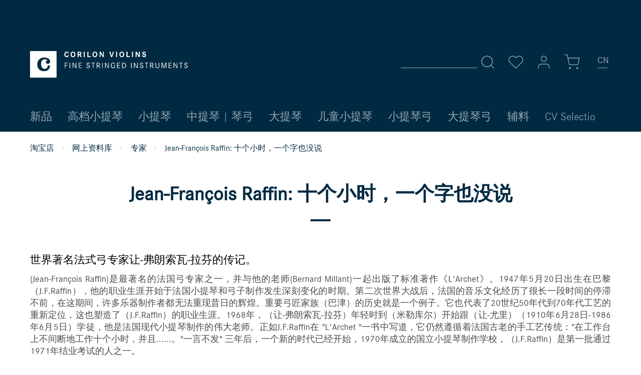

--- FILE ---
content_type: text/html; charset=UTF-8
request_url: https://www.corilon.com/cn/jean-francois-raffin
body_size: 14282
content:
<!DOCTYPE html> <html class="no-js" lang="*" itemscope="itemscope" itemtype="https://schema.org/WebPage"> <head> <meta charset="utf-8"><!-- WbmTagManager -->
<script>
(function(w,d,s,l,i){w[l]=w[l]||[];w[l].push({'gtm.start':new Date().getTime(),event:'gtm.js'});var f=d.getElementsByTagName(s)[0],j=d.createElement(s),dl=l!='dataLayer'?'&l='+l:'';j.async=true;j.src='https://www.googletagmanager.com/gtm.js?id='+i+dl;f.parentNode.insertBefore(j,f);})(window,document,'script','dataLayer','GTM-MBFDBMS');
</script>
<!-- End WbmTagManager --> <meta name="author" content="" /> <meta name="theme-color" content="#002A42"/> <meta name="robots" content="index,follow" /> <meta name="revisit-after" content="15 days" /> <meta name="keywords" content="JF Raffin, Jean-Francois Raffin, Paris Raffin, Expertise, Expertisen" /> <meta name="description" content="世界著名法式弓专家让-弗朗索瓦-拉芬的传记。" /> <meta property="og:type" content="article" /> <meta property="og:site_name" content="慕尼黑 Corilon 琴行" /> <meta property="og:title" content="Jean-François Raffin: 十个小时，一个字也没说" /> <meta property="og:description" content="世界著名法式弓专家让-弗朗索瓦-拉芬的传记。" /> <meta name="twitter:card" content="summary" /> <meta name="twitter:title" content="Jean-François Raffin: 十个小时，一个字也没说" /> <meta name="twitter:description" content="世界著名法式弓专家让-弗朗索瓦-拉芬的传记。" /> <meta itemprop="copyrightHolder" content="慕尼黑 Corilon 琴行" /> <meta itemprop="copyrightYear" content="2014" /> <meta itemprop="isFamilyFriendly" content="True" /> <meta itemprop="image" content="https://www.corilon.com/media/vector/b8/eb/d9/corilon-logotype-weiss.svg" /> <meta name="viewport" content="width=device-width, initial-scale=1.0"> <meta name="mobile-web-app-capable" content="yes"> <meta name="apple-mobile-web-app-title" content="慕尼黑 Corilon 琴行"> <meta name="apple-mobile-web-app-capable" content="yes"> <meta name="apple-mobile-web-app-status-bar-style" content="default"> <link rel="alternate" href="https://www.corilon.com/cn/jean-francois-raffin" hreflang="zh-CN" /> <link rel="alternate" href="https://www.corilon.com/bibliothek/experten/jean-francois-raffin-zehn-stunden-und-kein-wort" hreflang="de-DE" /> <link rel="alternate" href="https://www.corilon.com/ch/bibliothek/experten/jean-francois-raffin-zehn-stunden-und-kein-wort" hreflang="de-CH" /> <link rel="alternate" href="https://www.corilon.com/es/biblioteca/expertos/jean-francois-raffin-paris" hreflang="es-ES" /> <link rel="alternate" href="https://www.corilon.com/fr/bibliotheque/experts/jean-francois-raffin-dix-heures-et-pas-un-mot" hreflang="fr-FR" /> <link rel="alternate" href="https://www.corilon.com/it/biblioteca/esperti/jean-francois-raffin-paris" hreflang="it-IT" /> <link rel="alternate" href="https://www.corilon.com/gb/library/experts/jean-francois-raffin-ten-hours-and-not-a-word" hreflang="en-GB" /> <link rel="alternate" href="https://www.corilon.com/us/library/experts/jean-francois-raffin-ten-hours-and-not-a-word" hreflang="en-US" /> <link rel="alternate" href="https://www.corilon.com/us/library/experts/jean-francois-raffin-ten-hours-and-not-a-word" hreflang="x-default" /> <link rel="apple-touch-icon-precomposed" href="https://www.corilon.com/media/image/d1/cf/5f/corilon-online-violin-shop-180x180.jpg"> <link rel="shortcut icon" href="https://www.corilon.com/media/image/7a/05/19/Profilbild_AV4xfXsUvIDEcP.png"> <meta name="msapplication-navbutton-color" content="#D9400B" /> <meta name="application-name" content="慕尼黑 Corilon 琴行" /> <meta name="msapplication-starturl" content="https://www.corilon.com/cn/" /> <meta name="msapplication-window" content="width=1024;height=768" /> <meta name="msapplication-TileImage" content="https://www.corilon.com/media/image/95/37/7a/corilon-online-violin-shop-150x150.jpg"> <meta name="msapplication-TileColor" content="#D9400B"> <meta name="theme-color" content="#D9400B" /> <link rel="canonical" href="https://www.corilon.com/cn/jean-francois-raffin" /> <link rel="alternate" type="application/rss+xml" title=" RSS" href=""/> <link rel="alternate" type="application/atom+xml" title=" ATOM" href=""/> <title itemprop="name">Jean-François Raffin: 十个小时，一个字也没说 </title> <link href="/web/cache/1745249868_6d5bb29aa910b29b1cbfc2c5083a2948.css" media="all" rel="stylesheet" type="text/css" /> <script>
window.basketData = {
hasData: false,
data:[]
};
</script> <script>
var gaProperty = 'UA-37912498-1';
// Disable tracking if the opt-out cookie exists.
var disableStr = 'ga-disable-' + gaProperty;
if (document.cookie.indexOf(disableStr + '=true') > -1) {
window[disableStr] = true;
}
// Opt-out function
function gaOptout() {
document.cookie = disableStr + '=true; expires=Thu, 31 Dec 2199 23:59:59 UTC; path=/';
window[disableStr] = true;
}
</script> <div data-googleAnalytics="true" data-googleConversionID="" data-googleConversionLabel="" data-googleConversionLanguage="" data-googleTrackingID="UA-37912498-1" data-googleAnonymizeIp="1" data-googleOptOutCookie="1" data-googleTrackingLibrary="ua" data-realAmount="" data-showCookieNote="" data-cookieNoteMode="1" > </div> <script src="/custom/plugins/DIScoGA4S5/Resources/js/main.js" type="module"></script> <script type="text/javascript">
window.dataLayer = window.dataLayer || [];
window.ga4RemarketingEnabled = false;
window.googleAnalyticsEnabled = false;
window.googleAdsEnabled = false;
window.ga4AdvancedAdsEnabled = false;
window.ga4Enabled = false;
window.googleTagEnabled = false;
window.ga4orderNumber = Date.now();
window.ga4cookieConfig = "keine";
window.generateLeadValue = 1;
window.ga4Currency = "CNY";
window.ga4TagId = "GTM-MBFDBMS";
window.googleTagEnabled = true;
window.ga4Enabled = true;
window.ga4controllerName = "blog";
window.ga4controllerAction = "detail";
window.ga4activeNavigationName ="";
window.ga4activeNavigationId ="";
window.ga4affiliation = "慕尼黑 Corilon 琴行";
window.ga4enableUserId = true;
window.ga4upCoupon = false;
window.ga4gpCoupon = false;
window.ga4Newsletter = false;
window.ga4SupportText = false;
window.googleAnalyticsEnabled = true;
window.ga4UserId = "";
window.ga4RemarketingEnabled = true;
window.googleAdsEnabled = true;
window.ga4AdvancedAdsEnabled = false;
window.adsValueNetto = false;
window.transactionIdMethod = 'hashedOrderId';
window.phoneNumberMethod = 'hashedPhoneNumber';
if (!window.googleAdsEnabled && !window.googleAnalyticsEnabled) {
window.ga4Enabled = false;
}
</script> <script type="text/javascript">
window.ga4Product = {};
</script> <script type="text/javascript">
window.ga4Product[''] = {};
window.ga4Product['']['item_brand'] = '';
window.ga4Product['']['item_name'] = '';
window.ga4Product['']['minPurchase'] = '';
window.ga4Product['']['item_id'] = '';
window.ga4Product['']['item_shop_id'] = '';
window.ga4Product['']['realPrice'] = '';
window.ga4Product['']['price'] = '';
window.ga4Product['']['item_startPrice'] = '';
window.ga4Product['']['item_hasGraduatedPrice'] = '';
window.ga4Product['']['pseudoprice'] = '';
window.ga4Product['']['taxRate'] = '';
window.ga4Product['']['item_variant'] = '';
window.ga4Product['']['item_category'] = '';
</script> </head> <body class="is--ctl-blog is--act-detail is--no-sidebar" > <div class="page-wrap"> <noscript class="noscript-main"> <div class="alert is--warning"> <div class="alert--icon"> <i class="icon--element icon--warning"></i> </div> <div class="alert--content"> Um &#x6155;&#x5C3C;&#x9ED1;&#x20;Corilon&#x20;&#x7434;&#x884C; in vollem Umfang nutzen zu k&ouml;nnen, empfehlen wir Ihnen Javascript in Ihrem Browser zu aktiveren. </div> </div> <!-- WbmTagManager (noscript) -->
<iframe src="https://www.googletagmanager.com/ns.html?id=GTM-MBFDBMS"
        height="0" width="0" style="display:none;visibility:hidden"></iframe>
<!-- End WbmTagManager (noscript) --></noscript> <header class="header-main"> <div class="top-bar" > <div class="container block-group"> <nav class="top-bar--navigation block" role="menubar">  <li class="navigation--entry entry--language" role="menuitem"> <a class="btn is--icon-left"> <div class="language-selection-underline"></div> <form method="post" class="language--form"> <div class="field--select"> <div class="select-field"> <div class="language-icon"> CN </div> <div class="language-icon-border"></div> <select name="__shop" class="language--select select2-custom" data-auto-submit="true"> <option value="1" > DE </option> <option value="6" > CH </option> <option value="8" selected="selected"> CN </option> <option value="16" > ES </option> <option value="12" > FR </option> <option value="15" > IT </option> <option value="3" > UK </option> <option value="5" > US </option> </select> </div> <input type="hidden" name="__redirect" value="1"> </div> </form> </a> </li>  </nav> </div> </div> <div class="container header--navigation"> <div class="logo-main block-group" role="banner"> <div class="logo--shop block"> <a class="logo--link" href="https://www.corilon.com/cn/" title="慕尼黑 Corilon 琴行 - 返回主页"> <img srcset="https://www.corilon.com/media/vector/b8/eb/d9/corilon-logotype-weiss.svg" alt="慕尼黑 Corilon 琴行 - 返回主页" /> </a> </div> </div> <nav class="shop--navigation block-group"> <ul class="navigation--list block-group" role="menubar"> <li class="navigation--entry entry--menu-left" role="menuitem"> <a class="entry--link entry--trigger btn is--icon-left" data-navigation-main-toggler="true"> <svg class="icon" title="Icon" role="img"> <use xlink:href="/themes/Frontend/Corilon/frontend/_public/src/img/icons/icon-sprite.svg#menu"/> </svg> </a> </li> <li class="navigation--entry entry--search" role="menuitem" data-search="true" aria-haspopup="true"> <a class="btn entry--link entry--trigger" href="#show-hide--search" title="Suche anzeigen / schließen"> <svg class="icon" title="Icon" role="img"> <use xlink:href="/themes/Frontend/Corilon/frontend/_public/src/img/icons/icon-sprite.svg#search"/> </svg> <span class="search--display">Suchen</span> </a> <form action="/cn/search" method="get" class="main-search--form"> <input type="search" name="sSearch" aria-label="搜索..." class="main-search--field" autocomplete="off" autocapitalize="off" placeholder="搜索..." maxlength="30" /> <button type="submit" class="main-search--button" aria-label="Suchen"> <svg class="icon" title="Icon" role="img"> <use xlink:href="/themes/Frontend/Corilon/frontend/_public/src/img/icons/icon-sprite.svg#search"/> </svg> <span class="main-search--text">Suchen</span> </button> <div class="form--ajax-loader">&nbsp;</div> </form> <div class="main-search--results"></div> </li> 
    <li class="navigation--entry entry--notepad" role="menuitem">
        <a href="https://www.corilon.com/cn/note"
           title="Merkzettel" class="btn">
            <svg class="icon" title="Icon" role="img">
    <use xlink:href="/themes/Frontend/Corilon/frontend/_public/src/img/icons/icon-sprite.svg#heart"/>
</svg>
                    </a>
    </li>




    <li class="navigation--entry entry--account with-slt"
        role="menuitem"
        data-myaccount-toggler="true">
        
        
            <a
                title="我的账号"
                class="btn is--icon-left entry--link account--link">
                <svg class="icon" title="Icon" role="img">
    <use xlink:href="/themes/Frontend/Corilon/frontend/_public/src/img/icons/icon-sprite.svg#user"/>
</svg>
            </a>
        

                    
                <div class="account--dropdown-navigation">
                    
                    
                        
                    

                    
                            <div class="account--menu is--rounded is--personalized">
        
                            
                
                                            <span class="navigation--headline">
                            我的账号
                        </span>
                                    

                
                <div class="account--menu-container">

                    
                        
                        <ul class="sidebar--navigation navigation--list is--level0 show--active-items">
                            
                                
                                
                                    
                                                                                    <li class="navigation--entry">
                                                <span class="navigation--signin">
                                                    <a href="https://www.corilon.com/cn/account#hide-registration"
                                                       class="blocked--link btn is--primary navigation--signin-btn"
                                                       data-collapseTarget="#registration"
                                                       data-action="close">
                                                        登录
                                                    </a>
                                                    <span class="navigation--register">
                                                        或者
                                                        <a href="https://www.corilon.com/cn/account#show-registration"
                                                           class="blocked--link"
                                                           data-collapseTarget="#registration"
                                                           data-action="open">
                                                            注册
                                                        </a>
                                                    </span>
                                                </span>
                                            </li>
                                                                            

                                    
                                        <li class="navigation--entry">
                                            <a href="https://www.corilon.com/cn/account" title="账号总览" class="navigation--link">
                                                账号总览
                                            </a>
                                        </li>
                                    
                                

                                
                                
                                    <li class="navigation--entry">
                                        <a href="https://www.corilon.com/cn/account/profile" title="个人信息" class="navigation--link" rel="nofollow">
                                            个人信息
                                        </a>
                                    </li>
                                

                                
                                
                                                                            
                                            <li class="navigation--entry">
                                                <a href="https://www.corilon.com/cn/address/index/sidebar/" title="您的地址" class="navigation--link" rel="nofollow">
                                                    您的地址
                                                </a>
                                            </li>
                                        
                                                                    

                                
                                
    
                                    <li class="navigation--entry">
                                        <a href="https://www.corilon.com/cn/account/payment" title="付款方式" class="navigation--link" rel="nofollow">
                                            付款方式
                                        </a>
                                    </li>
                                

    

                                
                                
                                    <li class="navigation--entry">
                                        <a href="https://www.corilon.com/cn/account/orders" title="您的订购" class="navigation--link" rel="nofollow">
                                            您的订购
                                        </a>
                                    </li>
                                

                                
                                
                                                                    

                                
                                
                                    <li class="navigation--entry">
                                        <a href="https://www.corilon.com/cn/note" title="您标记的乐器" class="navigation--link" rel="nofollow">
                                            您标记的乐器
                                        </a>
                                    </li>
                                

                                
                                
                                                                    

                                
                                
                                                                    
                            
                        </ul>
                    
                </div>
                    
    </div>
                    
                </div>
            
            </li>




    <li class="navigation--entry entry--cart" role="menuitem">
        <a class="btn is--icon-left cart--link" href="https://www.corilon.com/cn/checkout/cart"
           title="购物筐">
            <span class="cart--display">
                                    购物筐
                            </span>

            <span class="badge cart--quantity is--hidden">0</span>
            <svg class="icon" title="Icon" role="img">
    <use xlink:href="/themes/Frontend/Corilon/frontend/_public/src/img/icons/icon-sprite.svg#shopping-cart"/>
</svg>
        </a>
        <div class="ajax-loader">&nbsp;</div>
    </li>
    
    <li class="navigation--entry entry--language" role="menuitem">
    </li>



 </ul> </nav> <div class="container--ajax-cart is--shown" data-collapse-cart="true"></div> </div> </header> <nav class="navigation-main"> <div class="container" data-menu-scroller="true" data-listSelector=".navigation--list.container" data-viewPortSelector=".navigation--list-wrapper"> <div class="navigation--list-wrapper"> <ul class="navigation--list container" role="menubar" itemscope="itemscope" itemtype="https://schema.org/SiteNavigationElement"> <li class="navigation--entry" role="menuitem"> <a class="navigation--link" href="https://www.corilon.com/cn/xinpin/" title="新品" itemprop="url"> <span itemprop="name">新品</span> </a> </li> <li class="navigation--entry" role="menuitem"> <a class="navigation--link" href="https://www.corilon.com/cn/shangdengxiaotiqin/" title="高档小提琴" itemprop="url"> <span itemprop="name">高档小提琴</span> </a> </li> <li class="navigation--entry" role="menuitem"> <a class="navigation--link" href="https://www.corilon.com/cn/xiaotiqin/" title="小提琴" itemprop="url"> <span itemprop="name">小提琴</span> </a> </li> <li class="navigation--entry" role="menuitem"> <a class="navigation--link" href="https://www.corilon.com/cn/zhongtiqin/" title="中提琴 | 琴弓" itemprop="url"> <span itemprop="name">中提琴 | 琴弓</span> </a> </li> <li class="navigation--entry" role="menuitem"> <a class="navigation--link" href="https://www.corilon.com/cn/datiqin/" title="大提琴" itemprop="url"> <span itemprop="name">大提琴</span> </a> </li> <li class="navigation--entry" role="menuitem"> <a class="navigation--link" href="https://www.corilon.com/cn/ertongxiaotiqin/" title="儿童小提琴" itemprop="url"> <span itemprop="name">儿童小提琴</span> </a> </li> <li class="navigation--entry" role="menuitem"> <a class="navigation--link" href="https://www.corilon.com/cn/xiaotiqingong/" title="小提琴弓" itemprop="url"> <span itemprop="name">小提琴弓</span> </a> </li> <li class="navigation--entry" role="menuitem"> <a class="navigation--link" href="https://www.corilon.com/cn/datiqingong/" title="大提琴弓" itemprop="url"> <span itemprop="name">大提琴弓</span> </a> </li> <li class="navigation--entry" role="menuitem"> <a class="navigation--link" href="https://www.corilon.com/cn/fuliao/" title="辅料" itemprop="url"> <span itemprop="name">辅料</span> </a> </li> <li class="navigation--entry" role="menuitem"> <a class="navigation--link" href="https://www.corilon.com/cn/cvselectio/" title="CV Selectio" itemprop="url"> <span itemprop="name">CV Selectio</span> </a> </li> </ul> </div> </div> </nav> <section class="content-main container block-group"> <nav class="content--breadcrumb block"> <ul class="breadcrumb--list" role="menu" itemscope itemtype="https://schema.org/BreadcrumbList"> <li class="breadcrumb--entry" itemprop="itemListElement" itemscope itemtype="http://schema.org/ListItem"> <a class="breadcrumb--link" href="https://www.corilon.com/cn/" title="淘宝店" itemprop="item"> <link itemprop="url" href="https://www.corilon.com/cn/" /> <span class="breadcrumb--title" itemprop="name">淘宝店</span> </a> <meta itemprop="position" content="0" /> </li> <li class="breadcrumb--separator"> <svg class="icon" title="Icon" role="img"> <use xlink:href="/themes/Frontend/Corilon/frontend/_public/src/img/icons/icon-sprite.svg#chevron-right"/> </svg> </li> <li class="breadcrumb--entry" itemprop="itemListElement" itemscope itemtype="http://schema.org/ListItem"> <a class="breadcrumb--link" href="https://www.corilon.com/cn/ziliaoku/" title="网上资料库" itemprop="item"> <link itemprop="url" href="https://www.corilon.com/cn/ziliaoku/" /> <span class="breadcrumb--title" itemprop="name">网上资料库</span> </a> <meta itemprop="position" content="1" /> </li> <li class="breadcrumb--separator"> <svg class="icon" title="Icon" role="img"> <use xlink:href="/themes/Frontend/Corilon/frontend/_public/src/img/icons/icon-sprite.svg#chevron-right"/> </svg> </li> <li class="breadcrumb--entry" itemprop="itemListElement" itemscope itemtype="http://schema.org/ListItem"> <a class="breadcrumb--link" href="https://www.corilon.com/cn/zhuanjia/" title="专家" itemprop="item"> <link itemprop="url" href="https://www.corilon.com/cn/zhuanjia/" /> <span class="breadcrumb--title" itemprop="name">专家</span> </a> <meta itemprop="position" content="2" /> </li> <li class="breadcrumb--separator"> <svg class="icon" title="Icon" role="img"> <use xlink:href="/themes/Frontend/Corilon/frontend/_public/src/img/icons/icon-sprite.svg#chevron-right"/> </svg> </li> <li class="breadcrumb--entry is--active" itemprop="itemListElement" itemscope itemtype="http://schema.org/ListItem"> <a class="breadcrumb--link" href="https://www.corilon.com/cn/jean-francois-raffin" title="Jean-François Raffin: 十个小时，一个字也没说" itemprop="item"> <link itemprop="url" href="https://www.corilon.com/cn/jean-francois-raffin" /> <span class="breadcrumb--title" itemprop="name">Jean-François Raffin: 十个小时，一个字也没说</span> </a> <meta itemprop="position" content="3" /> </li> </ul> </nav> <div class="content-main--inner"> <div class="content--wrapper"> <div class="blog--detail panel block-group"> <div class="blog--detail-content" itemscope itemtype="https://schema.org/BlogPosting"> <meta itemprop="image" content="https://www.corilon.com/media/vector/b8/eb/d9/corilon-logotype-weiss.svg"> <meta itemprop="dateModified" content="2019-03-22T16:58:00+01:00"> <meta itemprop="description" content="世界著名法式弓专家让-弗朗索瓦-拉芬的传记。"> <meta itemprop="mainEntityOfPage" content="https://www.corilon.com/cn/jean-francois-raffin"> <div itemprop="publisher" itemscope itemtype="http://schema.org/Organization"> <meta itemprop="name" content="慕尼黑 Corilon 琴行"> <div itemprop="logo" itemscope itemtype="http://schema.org/ImageObject"> <meta itemprop="url" content="https://www.corilon.com/media/vector/b8/eb/d9/corilon-logotype-weiss.svg"> </div> </div> <meta itemprop="wordCount" content="136"> <div class="blog--detail-header"> <h1 class="blog--detail-headline" itemprop="name">Jean-François Raffin: 十个小时，一个字也没说</h1> <meta itemprop="headline" content="Jean-François Raffin: 十个小时，一个字也没说"> </div> <div class="blog--detail-box-content block"> <div class="blog--detail-description block" itemprop="articleBody"> <h2>世界著名法式弓专家让-弗朗索瓦-拉芬的传记。</h2> <p>(Jean-François Raffin)是最著名的法国弓专家之一，并与他的老师(Bernard Millant)一起出版了标准著作《L'Archet》。1947年5月20日出生在巴黎（J.F.Raffin），他的职业生涯开始于法国小提琴和弓子制作发生深刻变化的时期。第二次世界大战后，法国的音乐文化经历了很长一段时间的停滞不前，在这期间，许多乐器制作者都无法重现昔日的辉煌。重要弓匠家族（巴津）的历史就是一个例子。它也代表了20世纪50年代到70年代工艺的重新定位，这也塑造了（J.F.Raffin）的职业生涯。1968年，（让-弗朗索瓦-拉芬）年轻时到（米勒库尔）开始跟（让-尤里）（1910年6月28日-1986年6月5日）学徒，他是法国现代小提琴制作的伟大老师。正如J.F.Raffin在 "L'Archet "一书中写道，它仍然遵循着法国古老的手工艺传统："在工作台上不间断地工作十个小时，并且......。"一言不发" 三年后，一个新的时代已经开始，1970年成立的国立小提琴制作学校，（J.F.Raffin）是第一批通过1971年结业考试的人之一。</p> <p><img style="float: left; margin-left: 50px; margin-right: 50px;" src="https://www.corilon.com/media/image/0a/b6/19/jf-raffin_576x576.jpg" alt="Zertifikat von J.-F. Raffin " width="400"></p> <p>(J. F. Raffin)最初为(Mirecourt)小提琴制作学校的创始人Etienne Vatelot(*13.11.1925)做工匠，1972年在巴黎为(Bernard Millant)(*13.5.1929)工作。正是在这里，J. F. Raffin学会了制弓的艺术，这将被证明是他真正的职业。在Millant家工作的17年里，Jean-François Raffin研究了古老的制弓大师，并于1989年在他的老师(Bernard Millant)附近的(Rue de Rome)68号成立了自己的公司。他在法国制弓方面的深厚知识很快就使J.F.Raffin（拉芬）成为了一位受人追捧的专家，因此他自己的作品，以19世纪的经典作品为导向，逐渐淡出了人们的视线。1996年，他被任命为上诉法院的专家证人；对老弓大师的鉴定和修复，以及1996-2000年撰写的两卷本巨著 "L'Archet"，是让-弗朗索瓦-拉芬一生工作的特点，他也作为老师影响了许多年轻一代的重要制弓师。纵观 "麻烦制造者 "目前的工作，可以（J.F.Raffin的）网站www.jfraffin.fr。</p> <p><strong>Jean-François Raffin</strong> · 10 Rue de Constantinople · 78008 Paris · FRANCE<br> Phone: +33 1 55 30 01 47 · <a href="/cdn-cgi/l/email-protection" class="__cf_email__" data-cfemail="1b72757d745b717d697a7d7d7275357d69">[email&#160;protected]</a><br><br></p> <p style="font-size: 0.9em; font-style: italic; color: #777;">Originally published by Corilon violins.</p> </div> <div class="blog--detail-tags block"> </div> </div> </div> <div class="blog--crossselling block"> <div class="blog--crossselling-headline panel--title is--underline"><a href="/cn/xinpin/">器械</a></div> <div class="blog--crossselling panel--body is--wide block"> <div class="product-slider crossselling--content panel--body is--rounded" data-product-slider="true"> <div class="product-slider--container"> <div class="product-slider--item"> <div class="product--box box--slider" data-page-index="" data-ordernumber="corilon175" data-category-id="9"> <div class="box--content"> <a href="https://www.corilon.com/cn/xiaotiqingong/eugene-cuniot-hury-gudong-faguo-xiaotiqingong" class="product--link" title="Eugène Cuniot-Hury，法國小提琴弓 (證書 J.-F, Raffin)"> <div class="product--info"> <div class="product--custom"> <div class="product--properties product--properties-state"> </div> <h2 class="product--title"> Eugène Cuniot-Hury，法國小提琴弓 (證書 J.-F, Raffin) </h2> <div class="product--properties"> <dl class="product--properties-list"> <dt class="product--properties-label"> 库存号: </dt> <dd class="product--properties-value"> B1354 </dd> <dt class="product--properties-label"> 来源: </dt> <dd class="product--properties-value"> Mirecourt </dd> <dt class="product--properties-label"> 年代: </dt> <dd class="product--properties-value"> 约 1900 年 </dd> <dt class="product--properties-label"> 音色: </dt> <dd class="product--properties-value"> 甜美, 明亮, 甜美 </dd> <dt class="product--properties-label"> 重量: </dt> <dd class="product--properties-value"> 57,0 g </dd> </dl> </div> <div class="product--properties"> <dl class="product--properties-list"> <dt class="product--properties-label">来源 (detail)</dt> <dd class="product--properties-value">Mirecourt</dd> <dt class="product--properties-label">年代 (detail)</dt> <dd class="product--properties-value">约 1900 年</dd> <dt class="product--properties-label">音色 (detail)</dt> <dd class="product--properties-value">甜美, 明亮, 甜美</dd> <dt class="product--properties-label">来源</dt> <dd class="product--properties-value">法国</dd> <dt class="product--properties-label">制作年代</dt> <dd class="product--properties-value">1850 – 1900年, 1900 – 1950年</dd> <dt class="product--properties-label">音色</dt> <dd class="product--properties-value">明亮, 柔和, 清晰</dd> <dt class="product--properties-label">制琴师</dt> <dd class="product--properties-value">Cuniot-Hury</dd> <dt class="product--properties-label">重量 (detail)</dt> <dd class="product--properties-value">57,0 g</dd> <dt class="product--properties-label">乐器 </dt> <dd class="product--properties-value">小提琴弓</dd> </dl> </div> <div class="product--price-info"> <div class="price--unit" title="Inhalt"> </div> <div class="product--price"> <span class="price--default is--nowrap"> <span class="entry--label"></span> <span class="entry--content"> &yen;&nbsp;30,515.00 </span> </div> </div> </div> </div> <div class="product--image"> <figure class="image--element" > <span class="image--media"> <img srcset="https://www.corilon.com/media/image/8b/e9/3e/n-fleury-b1354-1_576x576.jpg, https://www.corilon.com/media/image/0e/50/dc/n-fleury-b1354-1_576x576@2x.jpg 2x" alt="Eugène Cuniot-Hury，法國小提琴弓 (證書 J.-F, Raffin)" title="Eugène Cuniot-Hury，法國小提琴弓 (證書 J.-F, Raffin)" /> </span> </figure> </div> </a> </div> </div> </div> <script data-cfasync="false" src="/cdn-cgi/scripts/5c5dd728/cloudflare-static/email-decode.min.js"></script><script type="text/javascript">
window.ga4Product['corilon175'] = {};
window.ga4Product['corilon175']['item_brand'] = 'Eugene Cuniot-Hury';
window.ga4Product['corilon175']['item_name'] = 'Eugène Cuniot-Hury，法國小提琴弓 (證書 J.-F, Raffin)';
window.ga4Product['corilon175']['minPurchase'] = '1';
window.ga4Product['corilon175']['item_id'] = 'corilon175';
window.ga4Product['corilon175']['item_shop_id'] = '25309';
window.ga4Product['corilon175']['realPrice'] = '30515';
window.ga4Product['corilon175']['price'] = '30515';
window.ga4Product['corilon175']['item_startPrice'] = '30515';
window.ga4Product['corilon175']['item_hasGraduatedPrice'] = '';
window.ga4Product['corilon175']['pseudoprice'] = '30515';
window.ga4Product['corilon175']['taxRate'] = '19';
window.ga4Product['corilon175']['item_variant'] = '';
window.ga4Product['corilon175']['item_category'] = '';
</script> <div class="product-slider--item"> <div class="product--box box--slider" data-page-index="" data-ordernumber="corilon890" data-category-id="9"> <div class="box--content"> <a href="https://www.corilon.com/cn/xiaotiqingong/louis-morizot-freres" class="product--link" title="Louis Morizot Frères，法国小提琴弓（证书J. F. Raffin）"> <div class="product--info"> <div class="product--custom"> <div class="product--properties product--properties-state"> 已经售出 </div> <h2 class="product--title"> Louis Morizot Frères，法国小提琴弓（证书J. F. Raffin） </h2> <div class="product--properties"> <dl class="product--properties-list"> <dt class="product--properties-label"> 库存号: </dt> <dd class="product--properties-value"> B1380 </dd> <dt class="product--properties-label"> 来源: </dt> <dd class="product--properties-value"> Mirecourt </dd> <dt class="product--properties-label"> 年代: </dt> <dd class="product--properties-value"> 20世纪中叶 </dd> <dt class="product--properties-label"> 音色: </dt> <dd class="product--properties-value"> 宏大, 明亮, 開放, 清脆 </dd> <dt class="product--properties-label"> 重量: </dt> <dd class="product--properties-value"> 60,1 g </dd> </dl> </div> <div class="product--properties"> <dl class="product--properties-list"> <dt class="product--properties-label">来源 (detail)</dt> <dd class="product--properties-value">Mirecourt</dd> <dt class="product--properties-label">年代 (detail)</dt> <dd class="product--properties-value">20世纪中叶</dd> <dt class="product--properties-label">音色 (detail)</dt> <dd class="product--properties-value">宏大, 明亮, 開放, 清脆</dd> <dt class="product--properties-label">来源</dt> <dd class="product--properties-value">法国</dd> <dt class="product--properties-label">制作年代</dt> <dd class="product--properties-value">1900 – 1950年</dd> <dt class="product--properties-label">音色</dt> <dd class="product--properties-value">明亮, 清晰, 辉煌</dd> <dt class="product--properties-label">重量 (detail)</dt> <dd class="product--properties-value">60,1 g</dd> <dt class="product--properties-label">乐器 </dt> <dd class="product--properties-value">小提琴弓</dd> </dl> </div> <div class="product--price-info"> <div class="price--unit" title="Inhalt"> </div> <div class="product--price"> <span class="price--default is--nowrap"> <span class="entry--label"></span> <span class="entry--content"> 已售 </span> </div> </div> </div> </div> <div class="product--image"> <figure class="image--element" > <span class="image--media"> <img srcset="https://www.corilon.com/media/image/5f/ac/af/morizot-freres-b1380-1_576x576.jpg, https://www.corilon.com/media/image/99/3a/90/morizot-freres-b1380-1_576x576@2x.jpg 2x" alt="Louis Morizot Freres Mirecourt" title="Louis Morizot Freres Mirecourt" /> </span> </figure> </div> </a> </div> </div> </div> <script type="text/javascript">
window.ga4Product['corilon890'] = {};
window.ga4Product['corilon890']['item_brand'] = 'Louis Morizot Frères';
window.ga4Product['corilon890']['item_name'] = 'Louis Morizot Frères，法国小提琴弓（证书J. F. Raffin）';
window.ga4Product['corilon890']['minPurchase'] = '1';
window.ga4Product['corilon890']['item_id'] = 'corilon890';
window.ga4Product['corilon890']['item_shop_id'] = '25909';
window.ga4Product['corilon890']['realPrice'] = '32215';
window.ga4Product['corilon890']['price'] = '32215';
window.ga4Product['corilon890']['item_startPrice'] = '32215';
window.ga4Product['corilon890']['item_hasGraduatedPrice'] = '';
window.ga4Product['corilon890']['pseudoprice'] = '32215';
window.ga4Product['corilon890']['taxRate'] = '19';
window.ga4Product['corilon890']['item_variant'] = '';
window.ga4Product['corilon890']['item_category'] = '';
</script> <div class="product-slider--item"> <div class="product--box box--slider" data-page-index="" data-ordernumber="corilon137" data-category-id="9"> <div class="box--content"> <a href="https://www.corilon.com/cn/xiaotiqingong/faguo-xiaotiqingong/morizot-freres-mirecourt-faguo-xiaotiqingong-1960" class="product--link" title="L. Morizot frères制作的旧法国小提琴弓,约1960年"> <div class="product--info"> <div class="product--custom"> <div class="product--properties product--properties-state"> </div> <h2 class="product--title"> L. Morizot frères制作的旧法国小提琴弓,约1960年 </h2> <div class="product--properties"> <dl class="product--properties-list"> <dt class="product--properties-label"> 库存号: </dt> <dd class="product--properties-value"> A239 </dd> <dt class="product--properties-label"> 来源: </dt> <dd class="product--properties-value"> Mirecourt </dd> <dt class="product--properties-label"> 年代: </dt> <dd class="product--properties-value"> circa 1960 </dd> <dt class="product--properties-label"> 音色: </dt> <dd class="product--properties-value"> 溫暖, 炫麗, 聲量宏大, 法语 </dd> <dt class="product--properties-label"> 重量: </dt> <dd class="product--properties-value"> 58,7 g </dd> </dl> </div> <div class="product--properties"> <dl class="product--properties-list"> <dt class="product--properties-label">来源 (detail)</dt> <dd class="product--properties-value">Mirecourt</dd> <dt class="product--properties-label">年代 (detail)</dt> <dd class="product--properties-value">circa 1960</dd> <dt class="product--properties-label">音色 (detail)</dt> <dd class="product--properties-value">溫暖, 炫麗, 聲量宏大, 法语</dd> <dt class="product--properties-label">来源</dt> <dd class="product--properties-value">法国</dd> <dt class="product--properties-label">制作年代</dt> <dd class="product--properties-value">1900 – 1950年, 1950年以后</dd> <dt class="product--properties-label">音色</dt> <dd class="product--properties-value">清晰, 辉煌</dd> <dt class="product--properties-label">重量 (detail)</dt> <dd class="product--properties-value">58,7 g</dd> <dt class="product--properties-label">乐器 </dt> <dd class="product--properties-value">小提琴弓</dd> </dl> </div> <div class="product--price-info"> <div class="price--unit" title="Inhalt"> </div> <div class="product--price"> <span class="price--default is--nowrap"> <span class="entry--label"></span> <span class="entry--content"> &yen;&nbsp;32,215.00 </span> </div> </div> </div> </div> <div class="product--image"> <figure class="image--element" > <span class="image--media"> <img srcset="https://www.corilon.com/media/image/84/e9/14/morizot-freres-a239-1_576x576.jpg, https://www.corilon.com/media/image/3b/89/1c/morizot-freres-a239-1_576x576@2x.jpg 2x" alt="Morizot freres Mirecourt" title="Morizot freres Mirecourt" /> </span> </figure> </div> </a> </div> </div> </div> <script type="text/javascript">
window.ga4Product['corilon137'] = {};
window.ga4Product['corilon137']['item_brand'] = 'Morizot frères';
window.ga4Product['corilon137']['item_name'] = 'L. Morizot frères制作的旧法国小提琴弓,约1960年';
window.ga4Product['corilon137']['minPurchase'] = '1';
window.ga4Product['corilon137']['item_id'] = 'corilon137';
window.ga4Product['corilon137']['item_shop_id'] = '25293';
window.ga4Product['corilon137']['realPrice'] = '32215';
window.ga4Product['corilon137']['price'] = '32215';
window.ga4Product['corilon137']['item_startPrice'] = '32215';
window.ga4Product['corilon137']['item_hasGraduatedPrice'] = '';
window.ga4Product['corilon137']['pseudoprice'] = '32215';
window.ga4Product['corilon137']['taxRate'] = '19';
window.ga4Product['corilon137']['item_variant'] = '';
window.ga4Product['corilon137']['item_category'] = '';
</script> <div class="product-slider--item"> <div class="product--box box--slider" data-page-index="" data-ordernumber="SW10304" data-category-id="9"> <div class="box--content"> <a href="https://www.corilon.com/cn/xiaotiqingong/francois-lotte-mirecourt" class="product--link" title="弗朗索瓦·洛特（François Lotte）·盖根博根，强劲，约1960年（证书：J.-F. 拉芬）"> <div class="product--info"> <div class="product--custom"> <div class="product--properties product--properties-state"> 已经售出 </div> <h2 class="product--title"> 弗朗索瓦·洛特（François Lotte）·盖根博根，强劲，约1960年（证书：J.-F. 拉芬） </h2> <div class="product--properties"> <dl class="product--properties-list"> <dt class="product--properties-label"> 库存号: </dt> <dd class="product--properties-value"> B1399 </dd> <dt class="product--properties-label"> 来源: </dt> <dd class="product--properties-value"> Mirecourt </dd> <dt class="product--properties-label"> 年代: </dt> <dd class="product--properties-value"> circa 1960 </dd> <dt class="product--properties-label"> 音色: </dt> <dd class="product--properties-value"> 溫暖而開放, 有實質的, 高音處的燦爛 </dd> <dt class="product--properties-label"> 重量: </dt> <dd class="product--properties-value"> 60,8 g </dd> </dl> </div> <div class="product--properties"> <dl class="product--properties-list"> <dt class="product--properties-label">来源 (detail)</dt> <dd class="product--properties-value">Mirecourt</dd> <dt class="product--properties-label">年代 (detail)</dt> <dd class="product--properties-value">circa 1960</dd> <dt class="product--properties-label">音色 (detail)</dt> <dd class="product--properties-value">溫暖而開放, 有實質的, 高音處的燦爛</dd> <dt class="product--properties-label">来源</dt> <dd class="product--properties-value">法国</dd> <dt class="product--properties-label">制作年代</dt> <dd class="product--properties-value">1900 – 1950年, 1950年以后</dd> <dt class="product--properties-label">音色</dt> <dd class="product--properties-value">明亮, 清晰, 辉煌</dd> <dt class="product--properties-label">重量 (detail)</dt> <dd class="product--properties-value">60,8 g</dd> <dt class="product--properties-label">乐器 </dt> <dd class="product--properties-value">小提琴弓</dd> </dl> </div> <div class="product--price-info"> <div class="price--unit" title="Inhalt"> </div> <div class="product--price"> <span class="price--default is--nowrap"> <span class="entry--label"></span> <span class="entry--content"> 已售 </span> </div> </div> </div> </div> <div class="product--image"> <figure class="image--element" > <span class="image--media"> <img srcset="https://www.corilon.com/media/image/46/96/5e/francois-lotte-b1399-1_576x576.jpg, https://www.corilon.com/media/image/4f/fa/3b/francois-lotte-b1399-1_576x576@2x.jpg 2x" alt="Francois Lotte Mirecourt c.1960" title="Francois Lotte Mirecourt c.1960" /> </span> </figure> </div> </a> </div> </div> </div> <script type="text/javascript">
window.ga4Product['SW10304'] = {};
window.ga4Product['SW10304']['item_brand'] = 'François Lotte';
window.ga4Product['SW10304']['item_name'] = '弗朗索瓦·洛特（François Lotte）·盖根博根，强劲，约1960年（证书：J.-F. 拉芬）';
window.ga4Product['SW10304']['minPurchase'] = '1';
window.ga4Product['SW10304']['item_id'] = 'SW10304';
window.ga4Product['SW10304']['item_shop_id'] = '26855';
window.ga4Product['SW10304']['realPrice'] = '29665';
window.ga4Product['SW10304']['price'] = '29665';
window.ga4Product['SW10304']['item_startPrice'] = '29665';
window.ga4Product['SW10304']['item_hasGraduatedPrice'] = '';
window.ga4Product['SW10304']['pseudoprice'] = '29665';
window.ga4Product['SW10304']['taxRate'] = '19';
window.ga4Product['SW10304']['item_variant'] = '';
window.ga4Product['SW10304']['item_category'] = '';
</script> <div class="product-slider--item"> <div class="product--box box--slider" data-page-index="" data-ordernumber="SW10292" data-category-id="9"> <div class="box--content"> <a href="https://www.corilon.com/cn/xiaotiqingong/faguo-xiaotiqingong/rancois-lotte" class="product--link" title="弗朗索瓦-洛特：约 1930 年的法国小提琴弓（J.-F. Raffin 证书）"> <div class="product--info"> <div class="product--custom"> <div class="product--properties product--properties-state"> 已经售出 </div> <h2 class="product--title"> 弗朗索瓦-洛特：约 1930 年的法国小提琴弓（J.-F. Raffin 证书） </h2> <div class="product--properties"> <dl class="product--properties-list"> <dt class="product--properties-label"> 库存号: </dt> <dd class="product--properties-value"> B1341 </dd> <dt class="product--properties-label"> 来源: </dt> <dd class="product--properties-value"> Mirecourt </dd> <dt class="product--properties-label"> 年代: </dt> <dd class="product--properties-value"> circa 1930 </dd> <dt class="product--properties-label"> 音色: </dt> <dd class="product--properties-value"> 溫暖, 炫麗, 法语 </dd> <dt class="product--properties-label"> 重量: </dt> <dd class="product--properties-value"> 60,7 g </dd> </dl> </div> <div class="product--properties"> <dl class="product--properties-list"> <dt class="product--properties-label">来源 (detail)</dt> <dd class="product--properties-value">Mirecourt</dd> <dt class="product--properties-label">年代 (detail)</dt> <dd class="product--properties-value">circa 1930</dd> <dt class="product--properties-label">音色 (detail)</dt> <dd class="product--properties-value">溫暖, 炫麗, 法语</dd> <dt class="product--properties-label">来源</dt> <dd class="product--properties-value">法国</dd> <dt class="product--properties-label">制作年代</dt> <dd class="product--properties-value">1900 – 1950年</dd> <dt class="product--properties-label">音色</dt> <dd class="product--properties-value">明亮, 清晰</dd> <dt class="product--properties-label">制琴师</dt> <dd class="product--properties-value">Francois Lotte</dd> <dt class="product--properties-label">重量 (detail)</dt> <dd class="product--properties-value">60,7 g</dd> <dt class="product--properties-label">乐器 </dt> <dd class="product--properties-value">小提琴弓</dd> </dl> </div> <div class="product--price-info"> <div class="price--unit" title="Inhalt"> </div> <div class="product--price"> <span class="price--default is--nowrap"> <span class="entry--label"></span> <span class="entry--content"> 已售 </span> </div> </div> </div> </div> <div class="product--image"> <figure class="image--element" > <span class="image--media"> <img srcset="https://www.corilon.com/media/image/e4/9d/31/francois-lotte-b1341-1XzO5LFaiVrahF_576x576.jpg, https://www.corilon.com/media/image/8d/b1/53/francois-lotte-b1341-1XzO5LFaiVrahF_576x576@2x.jpg 2x" alt="Francois Lotte Mirecourt c.1930" title="Francois Lotte Mirecourt c.1930" /> </span> </figure> </div> </a> </div> </div> </div> <script type="text/javascript">
window.ga4Product['SW10292'] = {};
window.ga4Product['SW10292']['item_brand'] = 'François Lotte';
window.ga4Product['SW10292']['item_name'] = '弗朗索瓦-洛特：约 1930 年的法国小提琴弓（J.-F. Raffin 证书）';
window.ga4Product['SW10292']['minPurchase'] = '1';
window.ga4Product['SW10292']['item_id'] = 'SW10292';
window.ga4Product['SW10292']['item_shop_id'] = '26843';
window.ga4Product['SW10292']['realPrice'] = '32215';
window.ga4Product['SW10292']['price'] = '32215';
window.ga4Product['SW10292']['item_startPrice'] = '32215';
window.ga4Product['SW10292']['item_hasGraduatedPrice'] = '';
window.ga4Product['SW10292']['pseudoprice'] = '32215';
window.ga4Product['SW10292']['taxRate'] = '19';
window.ga4Product['SW10292']['item_variant'] = '';
window.ga4Product['SW10292']['item_category'] = '';
</script> <div class="product-slider--item"> <div class="product--box box--slider" data-page-index="" data-ordernumber="corilon1532" data-category-id="9"> <div class="box--content"> <a href="https://www.corilon.com/cn/xiaotiqingong/faguoxiaotiqingong-jean-joseph-martin" class="product--link" title="Jean-Joseph Martin 法国小提琴弓， 约1880年左右制作（J.-F. Raffin 认证）"> <div class="product--info"> <div class="product--custom"> <div class="product--properties product--properties-state"> </div> <h2 class="product--title"> Jean-Joseph Martin 法国小提琴弓， 约1880年左右制作（J.-F. Raffin 认证） </h2> <div class="product--properties"> <dl class="product--properties-list"> <dt class="product--properties-label"> 库存号: </dt> <dd class="product--properties-value"> B1304 </dd> <dt class="product--properties-label"> 来源: </dt> <dd class="product--properties-value"> Paris </dd> <dt class="product--properties-label"> 年代: </dt> <dd class="product--properties-value"> circa 1880 </dd> <dt class="product--properties-label"> 音色: </dt> <dd class="product--properties-value"> 炫麗, 高貴, 法语 </dd> <dt class="product--properties-label"> 重量: </dt> <dd class="product--properties-value"> 57,5 g </dd> </dl> </div> <div class="product--properties"> <dl class="product--properties-list"> <dt class="product--properties-label">来源 (detail)</dt> <dd class="product--properties-value">Paris</dd> <dt class="product--properties-label">年代 (detail)</dt> <dd class="product--properties-value">circa 1880</dd> <dt class="product--properties-label">音色 (detail)</dt> <dd class="product--properties-value">炫麗, 高貴, 法语</dd> <dt class="product--properties-label">来源</dt> <dd class="product--properties-value">法国</dd> <dt class="product--properties-label">制作年代</dt> <dd class="product--properties-value">1850 – 1900年</dd> <dt class="product--properties-label">音色</dt> <dd class="product--properties-value">明亮, 柔和, 清晰, 辉煌</dd> <dt class="product--properties-label">重量 (detail)</dt> <dd class="product--properties-value">57,5 g</dd> <dt class="product--properties-label">乐器 </dt> <dd class="product--properties-value">小提琴弓</dd> </dl> </div> <div class="product--price-info"> <div class="price--unit" title="Inhalt"> </div> <div class="product--price"> <span class="price--default is--nowrap"> <span class="entry--label"></span> <span class="entry--content"> &yen;&nbsp;42,415.00 </span> </div> </div> </div> </div> <div class="product--image"> <figure class="image--element" > <span class="image--media"> <img srcset="https://www.corilon.com/media/image/b0/c6/8c/jj-martin-b1304-1_576x576.jpg, https://www.corilon.com/media/image/a5/48/c2/jj-martin-b1304-1_576x576@2x.jpg 2x" alt="Jean-Joseph Martin" title="Jean-Joseph Martin" /> </span> </figure> </div> </a> </div> </div> </div> <script type="text/javascript">
window.ga4Product['corilon1532'] = {};
window.ga4Product['corilon1532']['item_brand'] = 'Jean-Joseph Martin';
window.ga4Product['corilon1532']['item_name'] = 'Jean-Joseph Martin 法国小提琴弓， 约1880年左右制作（J.-F. Raffin 认证）';
window.ga4Product['corilon1532']['minPurchase'] = '1';
window.ga4Product['corilon1532']['item_id'] = 'corilon1532';
window.ga4Product['corilon1532']['item_shop_id'] = '26510';
window.ga4Product['corilon1532']['realPrice'] = '42415';
window.ga4Product['corilon1532']['price'] = '42415';
window.ga4Product['corilon1532']['item_startPrice'] = '42415';
window.ga4Product['corilon1532']['item_hasGraduatedPrice'] = '';
window.ga4Product['corilon1532']['pseudoprice'] = '42415';
window.ga4Product['corilon1532']['taxRate'] = '19';
window.ga4Product['corilon1532']['item_variant'] = '';
window.ga4Product['corilon1532']['item_category'] = '';
</script> <div class="product-slider--item"> <div class="product--box box--slider" data-page-index="" data-ordernumber="SW10221" data-category-id="9"> <div class="box--content"> <a href="https://www.corilon.com/cn/datiqingong/francois-lotte-datiqingong" class="product--link" title="马克-拉贝尔特，法国轻型大提琴弓(Marc Laberte) (J.-F. Raffin证书)"> <div class="product--info"> <div class="product--custom"> <div class="product--properties product--properties-state"> 已经售出 </div> <h2 class="product--title"> 马克-拉贝尔特，法国轻型大提琴弓(Marc Laberte) (J.-F. Raffin证书) </h2> <div class="product--properties"> <dl class="product--properties-list"> <dt class="product--properties-label"> 库存号: </dt> <dd class="product--properties-value"> B1265 </dd> <dt class="product--properties-label"> 来源: </dt> <dd class="product--properties-value"> Mirecourt </dd> <dt class="product--properties-label"> 年代: </dt> <dd class="product--properties-value"> circa 1940 </dd> <dt class="product--properties-label"> 音色: </dt> <dd class="product--properties-value"> 溫暖, 雄健有力, 圓潤, 宏大 </dd> <dt class="product--properties-label"> 重量: </dt> <dd class="product--properties-value"> 70,1 g </dd> </dl> </div> <div class="product--properties"> <dl class="product--properties-list"> <dt class="product--properties-label">来源 (detail)</dt> <dd class="product--properties-value">Mirecourt</dd> <dt class="product--properties-label">年代 (detail)</dt> <dd class="product--properties-value">circa 1940</dd> <dt class="product--properties-label">音色 (detail)</dt> <dd class="product--properties-value">溫暖, 雄健有力, 圓潤, 宏大</dd> <dt class="product--properties-label">来源</dt> <dd class="product--properties-value">法国</dd> <dt class="product--properties-label">制作年代</dt> <dd class="product--properties-value">1900 – 1950年</dd> <dt class="product--properties-label">音色</dt> <dd class="product--properties-value">明亮, 低沉, 柔和, 清晰</dd> <dt class="product--properties-label">重量 (detail)</dt> <dd class="product--properties-value">70,1 g</dd> <dt class="product--properties-label">乐器 </dt> <dd class="product--properties-value">大提琴弓</dd> </dl> </div> <div class="product--price-info"> <div class="price--unit" title="Inhalt"> </div> <div class="product--price"> <span class="price--default is--nowrap"> <span class="entry--label"></span> <span class="entry--content"> 已售 </span> </div> </div> </div> </div> <div class="product--image"> <figure class="image--element" > <span class="image--media"> <img srcset="https://www.corilon.com/media/image/35/27/c6/marc-laberte-cello-b1265-1_576x576.jpg, https://www.corilon.com/media/image/52/c1/4a/marc-laberte-cello-b1265-1_576x576@2x.jpg 2x" alt="Marc Laberte Cellobogen" title="Marc Laberte Cellobogen" /> </span> </figure> </div> </a> </div> </div> </div> <script type="text/javascript">
window.ga4Product['SW10221'] = {};
window.ga4Product['SW10221']['item_brand'] = 'Marc Laberte';
window.ga4Product['SW10221']['item_name'] = '马克-拉贝尔特，法国轻型大提琴弓(Marc Laberte) (J.-F. Raffin证书)';
window.ga4Product['SW10221']['minPurchase'] = '1';
window.ga4Product['SW10221']['item_id'] = 'SW10221';
window.ga4Product['SW10221']['item_shop_id'] = '26772';
window.ga4Product['SW10221']['realPrice'] = '33915';
window.ga4Product['SW10221']['price'] = '33915';
window.ga4Product['SW10221']['item_startPrice'] = '33915';
window.ga4Product['SW10221']['item_hasGraduatedPrice'] = '';
window.ga4Product['SW10221']['pseudoprice'] = '33915';
window.ga4Product['SW10221']['taxRate'] = '19';
window.ga4Product['SW10221']['item_variant'] = '';
window.ga4Product['SW10221']['item_category'] = '';
</script> </div> </div> </div> </div> </div> </div> </div> </section> <footer class="footer-main"> <div class="reasons"> <div class="container"> <div class="reasons__logo"> <img srcset="https://www.corilon.com/media/vector/b8/eb/d9/corilon-logotype-weiss.svg" alt="慕尼黑 Corilon 琴行 - 返回主页"/> </div> <ul class="reasons__list"> <li class="reasons__list-item"> 30天退货 </li> <li class="reasons__list-item"> 真实性保证 </li> <li class="reasons__list-item"> 全球免费送货 </li> <li class="reasons__list-item"> 以旧换新保证 </li> </ul> </div> </div> <div class="container"> <div class="footer--columns block-group"> <div class="footer--column column--menu block"> <div class="column--headline">服务</div> <nav class="column--navigation column--content"> <ul class="navigation--list" role="menu"> <li class="navigation--entry" role="menuitem"> <a class="navigation--link" href="https://www.corilon.com/cn/corilon-pinzhi" title="Corilon 品质"> Corilon 品质 </a> </li> <li class="navigation--entry" role="menuitem"> <a class="navigation--link" href="https://www.corilon.com/cn/tuihuobaozheng" title="30天退货政策"> 30天退货政策 </a> </li> <li class="navigation--entry" role="menuitem"> <a class="navigation--link" href="https://www.corilon.com/cn/yijiuhuanxin" title="以旧换新 — 慕尼黑Corilon琴行"> 以旧换新 — 慕尼黑Corilon琴行 </a> </li> <li class="navigation--entry" role="menuitem"> <a class="navigation--link" href="https://www.corilon.com/cn/fukuanfangshi" title="邮寄费用及付款方式"> 邮寄费用及付款方式 </a> </li> <li class="navigation--entry" role="menuitem"> <a class="navigation--link" href="https://www.corilon.com/cn/daishoufuwu" title="代售服务"> 代售服务 </a> </li> <li class="navigation--entry" role="menuitem"> <a class="navigation--link" href="https://www.corilon.com/cn/zhengshu" title="价值鉴定及证书"> 价值鉴定及证书 </a> </li> <li class="navigation--entry" role="menuitem"> <a class="navigation--link" href="https://www.corilon.com/cn/chexiaoquan" title="撤销权"> 撤销权 </a> </li> <li class="navigation--entry" role="menuitem"> <a class="navigation--link" href="https://www.corilon.com/cn/lianxiwomen" title="联系我们" target="_self"> 联系我们 </a> </li> </ul> </nav> </div> <div class="footer--column column--menu block"> <div class="column--headline">企业信息 </div> <nav class="column--navigation column--content"> <ul class="navigation--list" role="menu"> <li class="navigation--entry" role="menuitem"> <a class="navigation--link" href="https://www.corilon.com/cn/showroom-cremona" title="克雷莫纳小提琴专卖店 - 陈列室"> 克雷莫纳小提琴专卖店 - 陈列室 </a> </li> <li class="navigation--entry" role="menuitem"> <a class="navigation--link" href="https://www.corilon.com/cn/weihu-cremona" title="小提琴制造者 | 克雷莫纳"> 小提琴制造者 | 克雷莫纳 </a> </li> <li class="navigation--entry" role="menuitem"> <a class="navigation--link" href="https://www.corilon.com/cn/weihu-monaco" title="提琴维修维护"> 提琴维修维护 </a> </li> <li class="navigation--entry" role="menuitem"> <a class="navigation--link" href="https://www.corilon.com/cn/yingyeshijian" title="营业时间"> 营业时间 </a> </li> <li class="navigation--entry" role="menuitem"> <a class="navigation--link" href="https://www.corilon.com/cn/gukefankui" title="顾客反馈"> 顾客反馈 </a> </li> <li class="navigation--entry" role="menuitem"> <a class="navigation--link" href="https://www.corilon.com/cn/zhaopin" title="招聘"> 招聘 </a> </li> <li class="navigation--entry" role="menuitem"> <a class="navigation--link" href="https://www.corilon.com/cn/gerenxinxibaohu" title="个人信息保护"> 个人信息保护 </a> </li> <li class="navigation--entry" role="menuitem"> <a class="navigation--link" href="https://www.corilon.com/cn/yibanjiaoyitiaokuan" title="一般交易条款"> 一般交易条款 </a> </li> <li class="navigation--entry" role="menuitem"> <a class="navigation--link" href="https://www.corilon.com/cn/guanyuwomen" title="关于我们 - 慕尼黑Corilon琴行"> 关于我们 - 慕尼黑Corilon琴行 </a> </li> <li class="navigation--entry" role="menuitem"> <a class="navigation--link" href="https://www.corilon.com/cn/banquanshuoming" title="版权说明"> 版权说明 </a> </li> </ul> </nav> </div> <div class="footer--column column--menu block"> <div class="column--headline">网上资料库</div> <nav class="column--navigation column--content"> <ul class="navigation--list" role="menu"> <li class="navigation--entry" role="menuitem"> <a class="navigation--link" href="/cn/ziliaoku/" title="内容概述"> 内容概述 </a> </li> <li class="navigation--entry" role="menuitem"> <a class="navigation--link" href="/cn/zhiqinzhongxin/" title="制琴中心" target="_self"> 制琴中心 </a> </li> <li class="navigation--entry" role="menuitem"> <a class="navigation--link" href="/cn/zhiqinshixiaoxiang/" title="制琴师肖像" target="_self"> 制琴师肖像 </a> </li> <li class="navigation--entry" role="menuitem"> <a class="navigation--link" href="/cn/yueqishi/" title="乐器史" target="_self"> 乐器史 </a> </li> <li class="navigation--entry" role="menuitem"> <a class="navigation--link" href="/cn/ziliaoku/zhuanjia/" title="专家" target="_self"> 专家 </a> </li> <li class="navigation--entry" role="menuitem"> <a class="navigation--link" href="/cn/zhiqinshidangan/" title="制琴师档案"> 制琴师档案 </a> </li> <li class="navigation--entry" role="menuitem"> <a class="navigation--link" href="/cn/shiyongwenti/" title="实用问题" target="_self"> 实用问题 </a> </li> </ul> </nav> </div> <div class="footer--column column--menu block"> <div class="column--headline">我们在社交媒体上</div> <nav class="column--navigation column--content"> <ul class="social-icons navigation--list" role="menu"> <li class="navigation--entry" role="menuitem"> <a class="navigation--link link--youtube" href="https://www.youtube.com/channel/UCJ8hkg1MBUVc-07q0z9FwuQ" rel="nofollow noopener"> <svg class="icon" title="Icon" role="img"> <use xlink:href="/themes/Frontend/Corilon/frontend/_public/src/img/icons/icon-sprite.svg#youtube"/> </svg> YouTube </a> </li> <li class="navigation--entry" role="menuitem"> <a class="navigation--link link--twitter" href="http://www.twitter.com/Corilon_violins" rel="nofollow noopener"> <svg class="icon" title="Icon" role="img"> <use xlink:href="/themes/Frontend/Corilon/frontend/_public/src/img/icons/icon-sprite.svg#twitter"/> </svg> Twitter </a> </li> <li class="navigation--entry" role="menuitem"> <a class="navigation--link link--facebook" href="http://www.facebook.com/pages/Corilon-violins/108315762525762" rel="nofollow noopener"> <svg class="icon" title="Icon" role="img"> <use xlink:href="/themes/Frontend/Corilon/frontend/_public/src/img/icons/icon-sprite.svg#facebook"/> </svg> Facebook </a> </li> <li class="navigation--entry" role="menuitem"> <a class="navigation--link link--instagram" href="https://www.instagram.com/corilon_violins/" rel="nofollow noopener"> <svg class="icon" title="Icon" role="img"> <use xlink:href="/themes/Frontend/Corilon/frontend/_public/src/img/icons/icon-sprite.svg#instagram"/> </svg> Instagram </a> </li> <li class="navigation--entry" role="menuitem"> <a class="navigation--link link--weibo" href="https://www.weibo.com/corilon4violin" rel="nofollow noopener"> <svg class="icon" title="Icon" role="img"> <use xlink:href="/themes/Frontend/Corilon/frontend/_public/src/img/icons/icon-sprite.svg#weibo"/> </svg> 微博 </a> </li> <li class="navigation--entry" role="menuitem"> <a class="navigation--link link--wechat" href="/cn/wechat"> <svg class="icon" title="Icon" role="img"> <use xlink:href="/themes/Frontend/Corilon/frontend/_public/src/img/icons/icon-sprite.svg#wechat"/> </svg> 微信 </a> </li> </ul> </nav> <div class="footer--payment-logos"> <img src="/themes/Frontend/Corilon/frontend/_public/src/img/logos/paypal-logo-visa.png" alt=""> </div> </div> </div> <div class="footer--bottom"> <div class="container footer-minimal"> <div class="footer--service-menu"> <ul class="service--list is--rounded" role="menu"> <li class="service--entry" role="menuitem"> <a class="service--link" href="https://www.corilon.com/cn/datenschutzhinweise-videoueberwachung" title="数据保护信息 视频监控 " > 数据保护信息 视频监控 </a> </li> <li class="service--entry" role="menuitem"> <a class="service--link" href="https://www.corilon.com/cn/downloads" title="Downloads" > Downloads </a> </li> <li class="service--entry" role="menuitem"> <a class="service--link" href="https://www.corilon.com/cn/zuyong-goumai-zulin-xiaotiqin" title="租用｜购买｜租赁｜您的愿望--小提琴" > 租用｜购买｜租赁｜您的愿望--小提琴 </a> </li> <li class="service--entry" role="menuitem"> <a class="service--link" href="https://www.corilon.com/cn/wechat" title="WeChat" > WeChat </a> </li> <li class="service--entry" role="menuitem"> <a class="service--link" href="https://www.corilon.com/cn/customs-information-china" title="中国海关信息" > 中国海关信息 </a> </li> <li class="service--entry" role="menuitem"> <a class="service--link" href="https://www.corilon.com/cn/genghuangongmao" title="更换弓毛 - 慕尼黑 Corilon 琴行" > 更换弓毛 - 慕尼黑 Corilon 琴行 </a> </li> <li class="service--entry" role="menuitem"> <a class="service--link" href="https://www.corilon.com/cn/dinggou" title="订购 " > 订购 </a> </li> <li class="service--entry" role="menuitem"> <a class="service--link" href="https://www.corilon.com/cn/changjianwenti" title="常见问题关于购买及邮寄 - 慕尼黑Corilon琴行" > 常见问题关于购买及邮寄 - 慕尼黑Corilon琴行 </a> </li> <li class="service--entry" role="menuitem"> <a class="service--link" href="https://www.corilon.com/cn/account" title=" 注册" > 注册 </a> </li> </ul> </div> </div> <div class="container footer-minimal"> </div> </div> </div> </footer> </div> <script id="footer--js-inline">
var timeNow = 1769550735;
var secureShop = true;
var asyncCallbacks = [];
document.asyncReady = function (callback) {
asyncCallbacks.push(callback);
};
var controller = controller || {"home":"https:\/\/www.corilon.com\/cn\/","vat_check_enabled":"","vat_check_required":"","register":"https:\/\/www.corilon.com\/cn\/register","checkout":"https:\/\/www.corilon.com\/cn\/checkout","ajax_search":"https:\/\/www.corilon.com\/cn\/ajax_search","ajax_cart":"https:\/\/www.corilon.com\/cn\/checkout\/ajaxCart","ajax_validate":"https:\/\/www.corilon.com\/cn\/register","ajax_add_article":"https:\/\/www.corilon.com\/cn\/checkout\/addArticle","ajax_listing":"\/cn\/widgets\/listing\/listingCount","ajax_cart_refresh":"https:\/\/www.corilon.com\/cn\/checkout\/ajaxAmount","ajax_address_selection":"https:\/\/www.corilon.com\/cn\/address\/ajaxSelection","ajax_address_editor":"https:\/\/www.corilon.com\/cn\/address\/ajaxEditor"};
var snippets = snippets || { "noCookiesNotice": "Es wurde festgestellt, dass Cookies in Ihrem Browser deaktiviert sind. Um \u6155\u5C3C\u9ED1\x20Corilon\x20\u7434\u884C in vollem Umfang nutzen zu k\u00f6nnen, empfehlen wir Ihnen, Cookies in Ihrem Browser zu aktiveren." };
var themeConfig = themeConfig || {"offcanvasOverlayPage":false};
var lastSeenProductsConfig = lastSeenProductsConfig || {"baseUrl":"\/cn","shopId":8,"noPicture":"\/themes\/Frontend\/Corilon\/frontend\/_public\/src\/img\/no-picture.jpg","productLimit":"4","currentArticle":{"articleId":null,"linkDetailsRewritten":null,"articleName":null,"imageTitle":null,"images":[]}};
var csrfConfig = csrfConfig || {"generateUrl":"\/cn\/csrftoken","basePath":"\/","shopId":8};
var statisticDevices = [
{ device: 'mobile', enter: 0, exit: 767 },
{ device: 'tablet', enter: 768, exit: 1259 },
{ device: 'desktop', enter: 1260, exit: 5160 }
];
var cookieRemoval = cookieRemoval || 1;
</script> <script>
var datePickerGlobalConfig = datePickerGlobalConfig || {
locale: {
weekdays: {
shorthand: ['So', 'Mo', 'Di', 'Mi', 'Do', 'Fr', 'Sa'],
longhand: ['Sonntag', 'Montag', 'Dienstag', 'Mittwoch', 'Donnerstag', 'Freitag', 'Samstag']
},
months: {
shorthand: ['Jan', 'Feb', 'Mär', 'Apr', 'Mai', 'Jun', 'Jul', 'Aug', 'Sep', 'Okt', 'Nov', 'Dez'],
longhand: ['Januar', 'Februar', 'März', 'April', 'Mai', 'Juni', 'Juli', 'August', 'September', 'Oktober', 'November', 'Dezember']
},
firstDayOfWeek: 1,
weekAbbreviation: 'KW',
rangeSeparator: ' bis ',
scrollTitle: 'Zum Wechseln scrollen',
toggleTitle: 'Zum Öffnen klicken',
daysInMonth: [31, 28, 31, 30, 31, 30, 31, 31, 30, 31, 30, 31]
},
dateFormat: 'Y-m-d',
timeFormat: ' H:i:S',
altFormat: 'j. F Y',
altTimeFormat: ' - H:i'
};
</script>  <script async src="https://www.googletagmanager.com/gtag/js?id=G-BF875FCN6C"></script> <script>
window.dataLayer = window.dataLayer || [];
function gtag(){dataLayer.push(arguments);}
gtag('js', new Date());
gtag('config', 'G-BF875FCN6C');
</script> <script type="text/javascript">
if (typeof document.asyncReady === 'function') {
// Shopware >= 5.3, hence wait for async JavaScript first
document.stripeJQueryReady = function(callback) {
document.asyncReady(function() {
$(document).ready(callback);
});
};
} else {
// Shopware < 5.3, hence just wait for jQuery to be ready
document.stripeJQueryReady = function(callback) {
$(document).ready(callback);
};
}
</script> <iframe id="refresh-statistics" width="0" height="0" style="display:none;"></iframe> <script>
/**
* @returns { boolean }
*/
function hasCookiesAllowed () {
if (window.cookieRemoval === 0) {
return true;
}
if (window.cookieRemoval === 1) {
if (document.cookie.indexOf('cookiePreferences') !== -1) {
return true;
}
return document.cookie.indexOf('cookieDeclined') === -1;
}
/**
* Must be cookieRemoval = 2, so only depends on existence of `allowCookie`
*/
return document.cookie.indexOf('allowCookie') !== -1;
}
/**
* @returns { boolean }
*/
function isDeviceCookieAllowed () {
var cookiesAllowed = hasCookiesAllowed();
if (window.cookieRemoval !== 1) {
return cookiesAllowed;
}
return cookiesAllowed && document.cookie.indexOf('"name":"x-ua-device","active":true') !== -1;
}
function isSecure() {
return window.secureShop !== undefined && window.secureShop === true;
}
(function(window, document) {
var par = document.location.search.match(/sPartner=([^&])+/g),
pid = (par && par[0]) ? par[0].substring(9) : null,
cur = document.location.protocol + '//' + document.location.host,
ref = document.referrer.indexOf(cur) === -1 ? document.referrer : null,
url = "/cn/widgets/index/refreshStatistic",
pth = document.location.pathname.replace("https://www.corilon.com/cn/", "/");
url += url.indexOf('?') === -1 ? '?' : '&';
url += 'requestPage=' + encodeURIComponent(pth);
url += '&requestController=' + encodeURI("blog");
if(pid) { url += '&partner=' + pid; }
if(ref) { url += '&referer=' + encodeURIComponent(ref); }
url += '&blogId=' + encodeURI("992");
if (isDeviceCookieAllowed()) {
var i = 0,
device = 'desktop',
width = window.innerWidth,
breakpoints = window.statisticDevices;
if (typeof width !== 'number') {
width = (document.documentElement.clientWidth !== 0) ? document.documentElement.clientWidth : document.body.clientWidth;
}
for (; i < breakpoints.length; i++) {
if (width >= ~~(breakpoints[i].enter) && width <= ~~(breakpoints[i].exit)) {
device = breakpoints[i].device;
}
}
document.cookie = 'x-ua-device=' + device + '; path=/' + (isSecure() ? '; secure;' : '');
}
document
.getElementById('refresh-statistics')
.src = url;
})(window, document);
</script> <script async src="/web/cache/1745249868_6d5bb29aa910b29b1cbfc2c5083a2948.js" id="main-script"></script> <script type="text/javascript">
(function () {
// Check for any JavaScript that is being loaded asynchronously, but neither rely on the availability of
// the 'document.asyncReady' function nor the '$theme.asyncJavascriptLoading' Smarty variable. The reason
// for this is that 'document.asyncReady' is always defined, even if '$theme.asyncJavascriptLoading' is
// falsey. Hence the only way to reliably detect async scrips is by checking the respective DOM element for
// the 'async' attribute.
var mainScriptElement = document.getElementById('main-script');
var isAsyncJavascriptLoadingEnabled = mainScriptElement && mainScriptElement.hasAttribute('async');
if (!isAsyncJavascriptLoadingEnabled && typeof document.asyncReady === 'function' && asyncCallbacks) {
// Async loading is disabled, hence we manually call all queued async  callbacks, because Shopware just
// ignores them in this case
for (var i = 0; i < asyncCallbacks.length; i++) {
if (typeof asyncCallbacks[i] === 'function') {
asyncCallbacks[i].call(document);
}
}
}
})();
</script> <script>
/**
* Wrap the replacement code into a function to call it from the outside to replace the method when necessary
*/
var replaceAsyncReady = window.replaceAsyncReady = function() {
document.asyncReady = function (callback) {
if (typeof callback === 'function') {
window.setTimeout(callback.apply(document), 0);
}
};
};
document.getElementById('main-script').addEventListener('load', function() {
if (!asyncCallbacks) {
return false;
}
for (var i = 0; i < asyncCallbacks.length; i++) {
if (typeof asyncCallbacks[i] === 'function') {
asyncCallbacks[i].call(document);
}
}
replaceAsyncReady();
});
</script> <script defer src="https://static.cloudflareinsights.com/beacon.min.js/vcd15cbe7772f49c399c6a5babf22c1241717689176015" integrity="sha512-ZpsOmlRQV6y907TI0dKBHq9Md29nnaEIPlkf84rnaERnq6zvWvPUqr2ft8M1aS28oN72PdrCzSjY4U6VaAw1EQ==" data-cf-beacon='{"version":"2024.11.0","token":"525dc640a1db4219b75ccb94e771e3e4","server_timing":{"name":{"cfCacheStatus":true,"cfEdge":true,"cfExtPri":true,"cfL4":true,"cfOrigin":true,"cfSpeedBrain":true},"location_startswith":null}}' crossorigin="anonymous"></script>
</body> </html>